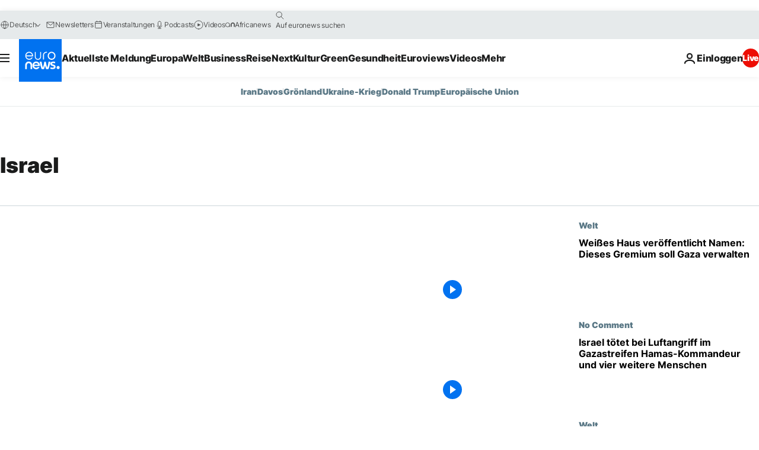

--- FILE ---
content_type: application/javascript
request_url: https://ml314.com/utsync.ashx?pub=&adv=&et=0&eid=84280&ct=js&pi=&fp=&clid=&if=0&ps=&cl=&mlt=&data=&&cp=https%3A%2F%2Fde.euronews.com%2Ftag%2Fisrael&pv=1768977106749_smz7ilfqi&bl=en-us@posix&cb=2715500&return=&ht=&d=&dc=&si=1768977106749_smz7ilfqi&cid=&s=1280x720&rp=&v=2.8.0.252
body_size: 664
content:
_ml.setFPI('3658456016698212470');_ml.syncCallback({"es":true,"ds":true});_ml.processTag({ url: 'https://dpm.demdex.net/ibs:dpid=22052&dpuuid=3658456016698212470&redir=', type: 'img' });
_ml.processTag({ url: 'https://idsync.rlcdn.com/395886.gif?partner_uid=3658456016698212470', type: 'img' });
_ml.processTag({ url: 'https://match.adsrvr.org/track/cmf/generic?ttd_pid=d0tro1j&ttd_tpi=1', type: 'img' });
_ml.processTag({ url: 'https://ib.adnxs.com/getuid?https://ml314.com/csync.ashx%3Ffp=$UID%26person_id=3658456016698212470%26eid=2', type: 'img' });
